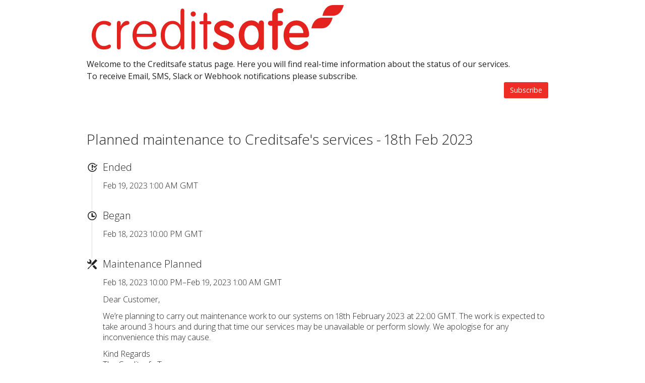

--- FILE ---
content_type: text/html; charset=utf-8
request_url: https://status.creditsafe.com/issues/634ec404f4e01e5149488b11
body_size: 3463
content:
<!DOCTYPE html>
<html lang='en'>
<head prefix='og: http://ogp.me/ns# article: http://ogp.me/ns/article#'>
<title>Planned maintenance to Creditsafe&#39;s services - 18th Feb 2023 - Status Page - Creditsafe
</title>
<meta charset='utf-8'>
<meta content='View Creditsafe&#39;s real-time and historical operational status.' name='description'>
<meta content='width=device-width, initial-scale=1' name='viewport'>
<link href='https://status.creditsafe.com/issues/634ec404f4e01e5149488b11' hreflang='x-default' rel='alternate'>
<meta content='Planned maintenance to Creditsafe&#39;s services - 18th Feb 2023' property='og:title'>
<meta content='og:article' property='og:type'>
<meta content='https://status.creditsafe.com/issues/634ec404f4e01e5149488b11' property='og:url'>
<meta content='Dear Customer,

We’re planning to carry out maintenance work to our systems on 18th February 2023 at 22:00 GMT. The work is expected to take around 3 hours and during that time our services may be unavailable or perform slowly. We apologise for any inconvenience this may cause.

Kind Regards
The Creditsafe Team
' property='og:description'>
<meta content='https://hund-client-logos.s3.amazonaws.com/uploads/creditsafe-44f9c3d8-1539-465c-9058-a2e108b6fb4e.png' property='og:image'>
<meta http-equiv="Content-Security-Policy" content="default-src 'self'; script-src 'self' 'unsafe-inline' https://hute.hund.io; style-src 'self' 'unsafe-inline' https://fonts.googleapis.com; font-src 'self' https://fonts.gstatic.com https://libraries.hund.io; connect-src 'self' https://hute.hund.io; img-src 'self' data: https://hund-client-logos.s3.amazonaws.com https://www.creditsafe.com; object-src 'none'; base-uri 'self';">

<link href='https://hund-client-logos.s3.amazonaws.com/uploads/favicon-creditsafe-adcf3c1e-91d1-4ec6-b33c-84a9e9922067.png' rel='shortcut icon'>

<link rel="stylesheet" media="all" href="/assets/state/application-c32461c31baf4ad4253b0608a4b99d0152adc712ee96d6468b50ae4c87e1f64c.css" />
<style>
  .body{color:white}.container>header{background:white;background-color:white;margin-bottom:20px;padding:0}.container>header .title{display:none;background-color:white}.nav-link{display:none}.container>header nav{width:100%;background-color:white}.button:not(.close-button){margin-right:20px;margin-bottom:20px;border:0;color:#fff;background:#a9aaa9;font-weight:inherit;background-color:white}.button:not(.close-button):hover{background:#a9aaa9}.state-bar.operational{background:#12a250;border:0;color:#fff}.group header .state.operational{color:#12a250}.item .state.operational{color:#12a250}.state-bar.degraded{background:#fbba2a;border:0;color:#fff}.group header .state.degraded{color:#fbba2a}.item .state.degraded{color:#fbba2a}.state-bar.outage{background:#ed1c24;border:0;color:#fff}.group header .state.outage{color:#ed1c24}.item .state.outage{color:#ed1c24}.header-image{position:relative;padding-bottom:10px;background-color:white}.header-image img{width:500px;margin-left:10px;margin-top:10px;background-color:white;color:white}.header-image .text{position:absolute;bottom:-30px;left:20px;background-color:white}.header-nav .button{background-color:#ee2e24 !important}
</style>

<style></style>

<script src="/assets/state/fonts-c49c381dcb888592a26998ca8320e863d9adbde552a07a1360544a83861b1f98.js"></script>
<meta name="csrf-param" content="authenticity_token" />
<meta name="csrf-token" content="Q+tO4bhE36ILgGJV0qusNEujigsz/SDJRXj6LQGFJjyYvuh7gw+VR/2UYZWSmcJ0lbSgq3YcVOHo22KQpC6YIg==" />
</head>
<body class='font-features'>
<div class='container'>
<header role='banner'>
<div class="header-image" background-color: white;>
  <img src="https://www.creditsafe.com/etc.clientlibs/creditsafe/clientlibs/clientlib-base/resources/images/cslogo.svg" background-color: white;>
</div>
  <div class="text">Welcome to the Creditsafe status page. Here you will find real-time information about the status of our services.<br/>To receive Email, SMS, Slack or Webhook notifications please subscribe.</div>

<a id="toggle-nav-link" class="toggle-nav-link" role="button" aria-label="Open menu" aria-expanded="false" href="javascript:void(0)"><i aria-hidden='true' class='toggle-nav-icon'></i>
</a><nav class='header-nav' role='navigation'>
<a class="nav-link" href="/">Home</a>
<a class="button nav-link" data-behavior="subscribe-button" data-render="/subscriptions/modal" href="/subscriptions/new">Subscribe</a>
</nav>
</header>


<section class='issues-wrapper with-contexts'>
<header class='inline'>
<h2>Planned maintenance to Creditsafe&#39;s services - 18th Feb 2023</h2>
</header>
<div class='issues'>

<div class='item inline schedule_ended'>
<div class='meta' data-behavior='disable-ctts'>
<span class='label'>Ended</span>
<span class='date'><time datetime='2023-02-19T01:00:00Z'>Feb 19, 2023 1:00 AM GMT</time>
</span>
</div>
</div>
<div class='item inline schedule_started'>
<div class='meta' data-behavior='disable-ctts'>
<span class='label'>Began</span>
<span class='date'><time datetime='2023-02-18T22:00:00Z'>Feb 18, 2023 10:00 PM GMT</time>
</span>
</div>
</div>

<div class='item inline issue maintenance scheduled'>
<div class='meta' data-behavior='disable-ctts'>
<span class='label'>Maintenance Planned</span>
<span class='date'><time datetime='2023-02-18T22:00:00Z' future='Scheduled for %{duration}' past='%{duration} left' to_time='2023-02-19T01:00:00Z'>Feb 18, 2023 10:00 PM–Feb 19, 2023 1:00 AM GMT</time>
</span>
</div>
<div class='item-body'><p>Dear Customer,</p>

<p>We’re planning to carry out maintenance work to our systems on 18th February 2023 at 22:00 GMT. The work is expected to take around 3 hours and during that time our services may be unavailable or perform slowly. We apologise for any inconvenience this may cause.</p>

<p>Kind Regards<br>
The Creditsafe Team</p>
</div>
</div>

</div>
<div class='multicontext inline' data-behavior='disable-ctts'><span>15 Affected Services<i>:</i></span>
<ul>
<li>Websites / <a href="/components/5909fd36d53d152a7c60e607">Belgium (www.creditsafe.be)</a></li>
<li>Websites / <a href="/components/58edd92a50c68b4f36a6df24">Deutschland/Germany (www.creditsafe.com/de)</a></li>
<li>Websites / <a href="/components/58edd9a450c68b4f36a6df3f">France (www.creditsafe.fr)</a></li>
<li>Websites / <a href="/components/58edd96050c68b4f36a6df2d">Italia/Italy (www.creditsafe.it)</a></li>
<li>Websites / <a href="/components/58edd97650c68b4f36a6df36">Japan (www.creditsafe.co.jp)</a></li>
<li>Websites / <a href="/components/5909fd1981bdd9720ee75c72">Nederland/Netherlands (www.creditsafe.nl)</a></li>
<li>Websites / <a href="/components/5970b548d53d153aaed3762e">Norway (www.creditsafe.no)</a></li>
<li>Websites / <a href="/components/58edd8f950c68b4f36a6df12">Sweden (www.creditsafe.se)</a></li>
<li>Websites / <a href="/components/58edd91550c68b4f36a6df1b">UK &amp; Ireland (www.creditsafeuk.com, creditsafe.ie)</a></li>
<li>Websites / <a href="/components/58edda0650c68b4f36a6df51">United States (www.creditsafe.com)</a></li>
<li>Websites / <a href="/components/5d5a90ba31587311701e6557">MyCreditsafe (my.creditsafe.com)</a></li>
<li>Webservices / <a href="/components/5ba110539944fe14e86f0e56">Connect API</a></li>
<li>Webservices / <a href="/components/5909fbbf81bdd9720ee75c68">GetData UK</a></li>
<li>Webservices / <a href="/components/58edd9c550c68b4f36a6df48">Global Gateway Service and Integrated apps</a></li>
<li>Bulk Data / <a href="/components/5d93218a9944fe591f20197e">Managed File Transfer (MFT)</a></li>
</ul></div>

</section>


<footer>
<div class='link-wrapper'>
<div class='attribution'><a href="https://hund.io/">Powered By Hund.io</a></div>
<ul class='locale-select sf-menu sf-up'>
<li>
<a class='locale'>English</a>
<ul class='locales'>
<li><a rel="alternate" hreflang="es-AR" href="https://status.creditsafe.com/issues/634ec404f4e01e5149488b11?locale=es-AR">Español (Argentina)</a></li>
<li><a rel="alternate" hreflang="da" href="https://status.creditsafe.com/issues/634ec404f4e01e5149488b11?locale=da">Dansk</a></li>
<li><a rel="alternate" hreflang="de" href="https://status.creditsafe.com/issues/634ec404f4e01e5149488b11?locale=de">Deutsch</a></li>
<li><a rel="alternate" hreflang="fr" href="https://status.creditsafe.com/issues/634ec404f4e01e5149488b11?locale=fr">Français</a></li>
<li><a rel="alternate" hreflang="ja" href="https://status.creditsafe.com/issues/634ec404f4e01e5149488b11?locale=ja">日本語</a></li>
<li><a rel="alternate" hreflang="nb" href="https://status.creditsafe.com/issues/634ec404f4e01e5149488b11?locale=nb">Norsk (Bokmål)</a></li>
<li><a rel="alternate" hreflang="nl" href="https://status.creditsafe.com/issues/634ec404f4e01e5149488b11?locale=nl">Nederlands</a></li>
<li><a rel="alternate" hreflang="pl" href="https://status.creditsafe.com/issues/634ec404f4e01e5149488b11?locale=pl">Polski</a></li>
<li><a rel="alternate" hreflang="pt-BR" href="https://status.creditsafe.com/issues/634ec404f4e01e5149488b11?locale=pt-BR">Português (Brasil)</a></li>
<li><a rel="alternate" hreflang="sv" href="https://status.creditsafe.com/issues/634ec404f4e01e5149488b11?locale=sv">Svenska</a></li>
</ul>
</li>
</ul>
</div>
</footer>



</div>
<script>
  if (localStorage.getItem("logo_offset") !== null) { document.querySelectorAll(".header-nav")[0].style.top = localStorage.getItem("logo_offset") + "px"; }
</script>

<script>
  window.i18n || (window.i18n = {});
</script>
<script>
  window.TimestampableTimezone = "Europe/London";
  window.TimestampableFormats = {"default":"%a, %d %b %Y %H:%M:%S %z","short":"%d %b %H:%M","long":"%b %e, %Y %-l:%M %p %Z","date":"%b %e, %Y","long_without_zone":"%b %e, %Y %-l:%M %p","range_from":"%b %e, %Y %-l:%M %p","range_to":"%-l:%M %p %Z","day":"%B %e, %Y"};
  window.TimestampableTranslations = {"distance_in_words":{"half_a_minute":"half a minute","less_than_x_seconds":{"one":"less than 1 second","other":"less than %{count} seconds"},"x_seconds":{"one":"1 second","other":"%{count} seconds"},"less_than_x_minutes":{"one":"less than a minute","other":"less than %{count} minutes"},"x_minutes":{"one":"1 minute","other":"%{count} minutes"},"about_x_hours":{"one":"about 1 hour","other":"about %{count} hours"},"x_days":{"one":"1 day","other":"%{count} days"},"about_x_months":{"one":"about 1 month","other":"about %{count} months"},"x_months":{"one":"1 month","other":"%{count} months"},"about_x_years":{"one":"about 1 year","other":"about %{count} years"},"over_x_years":{"one":"over 1 year","other":"over %{count} years"},"almost_x_years":{"one":"almost 1 year","other":"almost %{count} years"},"x_years":{"one":"1 year","other":"%{count} years"}},"duration":"Lasted %{duration}","past":"%{time} ago"};
</script>
<script src="/assets/state/application-39bf1cb0395e2cab53a67d79375903b178e453514dcc822cfa73c0dbde0c5dfe.js"></script>
<script src="/assets/state/hund-ab8c1d4aba86cb54214732c70abc377d1a0b35030062ded9dd5491edb4d447c3.js"></script>
<!-- f02f46ddd3f39ce03c2f5d650017e7a4 -->

</body>
</html>



--- FILE ---
content_type: image/svg+xml
request_url: https://www.creditsafe.com/etc.clientlibs/creditsafe/clientlibs/clientlib-base/resources/images/cslogo.svg
body_size: 2046
content:
<?xml version="1.0" encoding="utf-8"?>
<!-- Generator: Adobe Illustrator 23.0.1, SVG Export Plug-In . SVG Version: 6.00 Build 0)  -->
<svg version="1.1" id="Layer_1" xmlns="http://www.w3.org/2000/svg" xmlns:xlink="http://www.w3.org/1999/xlink" x="0px" y="0px"
	 viewBox="0 0 561.51 99.83" style="enable-background:new 0 0 561.51 99.83;" xml:space="preserve">
<style type="text/css">
	.st0{fill:#E5231E;}
</style>
<g>
	<path class="st0" d="M514.41,23.74c0,0,3.39-23.61,23.61-23.74h23.5c0,0-4.64,23.74-23.91,23.74H514.41z"/>
	<path class="st0" d="M489.72,51.83c0,0,3.39-23.61,23.6-23.74h23.5c0,0-4.64,23.74-23.91,23.74H489.72z"/>
	<path class="st0" d="M39.36,87.81c1.52,0,3.5,1.4,3.5,3.38c0,5.14-7.82,7.59-16.12,7.59C9.23,98.79,0,82.67,0,67.02
		c0-15.65,10.16-31.77,27.8-31.77c7.94,0,15.42,3.04,15.42,6.54c0,2.68-1.4,4.67-4.67,4.67c-2.22,0-4.21-3.5-11.8-3.5
		c-11.91,0-17.64,13.43-17.64,23.35c0,13.08,6.66,24.76,17.64,24.76C34.33,91.08,37.02,87.81,39.36,87.81"/>
	<path class="st0" d="M64.58,93.41c0,3.5-1.52,5.37-4.21,5.37c-2.68,0-4.2-1.87-4.2-5.37V40.63c0-3.5,1.52-5.37,4.2-5.37
		c2.69,0,4.21,1.87,4.21,5.37v5.84h0.24c3.03-6.89,8.41-11.21,13.66-11.21c3.97,0,5.61,2.22,5.61,4.55c0,2.34-1.64,3.62-5.73,4.56
		c-4.67,1.05-13.78,5.02-13.78,18.8V93.41z"/>
	<path class="st0" d="M135.12,63.75c-0.35-10.4-6.19-21.49-17.52-21.49c-11.33,0-17.17,11.09-17.52,21.49H135.12z M100.09,70.76
		c0.35,10.87,7.71,21.02,18.45,21.02c13.31,0,16.82-9.58,20.79-9.58c2.34,0,3.97,0.82,3.97,4.09c0,3.74-9.69,12.5-24.18,12.5
		c-19.85,0-28.15-16.11-28.15-31.77c0-15.65,9.23-31.77,26.75-31.77c17.52,0,26.51,14.71,26.51,30.37c0,2.22-0.7,5.14-5.73,5.14
		H100.09z"/>
	<path class="st0" d="M180.54,91.78c13.08,0,17.52-13.43,17.52-24.76c0-11.33-4.44-24.76-17.52-24.76
		c-12.73,0-17.64,13.43-17.64,24.76C162.91,78.35,167.46,91.78,180.54,91.78 M198.06,13.3c0-3.5,1.52-5.37,4.2-5.37
		c2.69,0,4.21,1.87,4.21,5.37v80.12c0,3.5-1.52,5.37-4.21,5.37c-2.68,0-4.2-1.87-4.2-5.37v-3.85h-0.35
		c-3.74,6.07-9.93,9.23-17.17,9.23c-17.87,0-26.74-14.25-26.74-31.76c0-15.65,8.52-31.77,26.51-31.77c7.24,0,12.61,3.04,17.4,9.22
		h0.35V13.3z"/>
	<path class="st0" d="M230.42,93.41c0,3.5-1.52,5.37-4.21,5.37c-2.69,0-4.2-1.87-4.2-5.37V40.62c0-3.5,1.52-5.37,4.2-5.37
		c2.69,0,4.21,1.87,4.21,5.37V93.41z M226.22,14.23c3.15,0,5.72,2.57,5.72,5.72c0,3.15-2.57,5.72-5.72,5.72
		c-3.15,0-5.72-2.57-5.72-5.72C220.5,16.8,223.07,14.23,226.22,14.23"/>
	<path class="st0" d="M257.52,93.41c0,3.5-1.52,5.37-4.21,5.37c-2.68,0-4.2-1.87-4.2-5.37V42.96h-5.49c-2.81,0-3.62-2.1-3.62-3.51
		c0-1.4,0.81-3.5,3.62-3.5h5.49V22.29c0-3.62,1.52-5.49,4.2-5.49c2.69,0,4.21,1.87,4.21,5.49v13.67h5.49c2.8,0,3.62,2.1,3.62,3.5
		c0,1.41-0.82,3.51-3.62,3.51h-5.49V93.41z"/>
	<path class="st0" d="M298,60.94c-6.88-2.66-12.81-4.95-12.81-8.98c0-5.01,5.29-6.78,9.82-6.78c5.51,0,8.23,2.05,10.62,3.86
		c1.67,1.26,3.24,2.45,5.38,2.45c3.95,0,5.71-2.63,5.71-5.25c0-7.34-12.86-12.02-21.71-12.02c-10.75,0-22.18,6.51-22.18,18.56
		c0,10.1,10.31,14.38,19.4,18.17c7.08,2.94,13.76,5.72,13.76,10.56c0,3.63-4.11,7.37-10.99,7.37c-6.52,0-10.37-2.69-13.47-4.85
		c-2.11-1.47-3.93-2.74-6.03-2.74c-2.94,0-5.25,2.51-5.25,5.71c0,5.94,10.66,12.84,24.4,12.84c11.8,0,23.7-6.25,23.7-20.2
		C318.36,68.8,307.54,64.62,298,60.94"/>
	<path class="st0" d="M356.06,88.87c-11.82,0-16.01-11.77-16.01-21.85c0-10.08,4.19-21.85,16.01-21.85
		c11.82,0,16.01,11.78,16.01,21.85C372.07,77.1,367.88,88.87,356.06,88.87 M378.02,34.21c-2.9,0-5.83,2.09-5.83,6.07v1.08
		c-4.93-4.82-9.97-7.14-16.12-7.14c-18.63,0-28.37,16.51-28.37,32.82c0,16.3,9.74,32.81,28.37,32.81c6.33,0,11.81-2.8,16.12-7.87
		v1.8c0,3.98,2.93,6.07,5.83,6.07c2.83,0,5.83-2.13,5.83-6.07V40.27C383.85,36.34,380.84,34.21,378.02,34.21"/>
	<path class="st0" d="M419.93,34.91h-5.38V20.89c0-2.25,0.83-3.05,3.16-3.05h2.57c5.78,0,6.65-3.43,6.65-5.48
		c0-3.38-3.58-5.48-6.88-5.48h-3.16c-8.93,0-14.7,5.68-14.7,14.47v13.56h-3.16c-3.88,0-6.18,2.05-6.18,5.48
		c0,3.43,2.31,5.48,6.18,5.48h3.16v47.42c0,3.97,2.42,6.54,6.18,6.54c3.75,0,6.18-2.57,6.18-6.54V45.87h5.38
		c3.87,0,6.18-2.05,6.18-5.48C426.11,36.96,423.8,34.91,419.93,34.91"/>
	<path class="st0" d="M456.55,45.17c9.76,0,14.91,8.43,15.31,17.07h-31.78C440.46,57.02,442.8,44.67,456.55,45.17 M478.31,80.46
		c-1.69,0-3.14,1.13-4.97,2.56c-3.16,2.47-7.49,5.86-16.06,5.86c-9.97,0-16.64-6.77-17.11-16.84h37.43c4.68,0,6.77-2.01,6.77-6.53
		c0-15.17-9.74-31.29-27.79-31.29c-19.01,0-28.96,16.51-28.96,32.81c0,15.13,7.73,32.81,29.54,32.81c12.86,0,25.92-8.01,25.92-13.77
		C483.09,82.42,480.63,80.46,478.31,80.46"/>
</g>
</svg>
